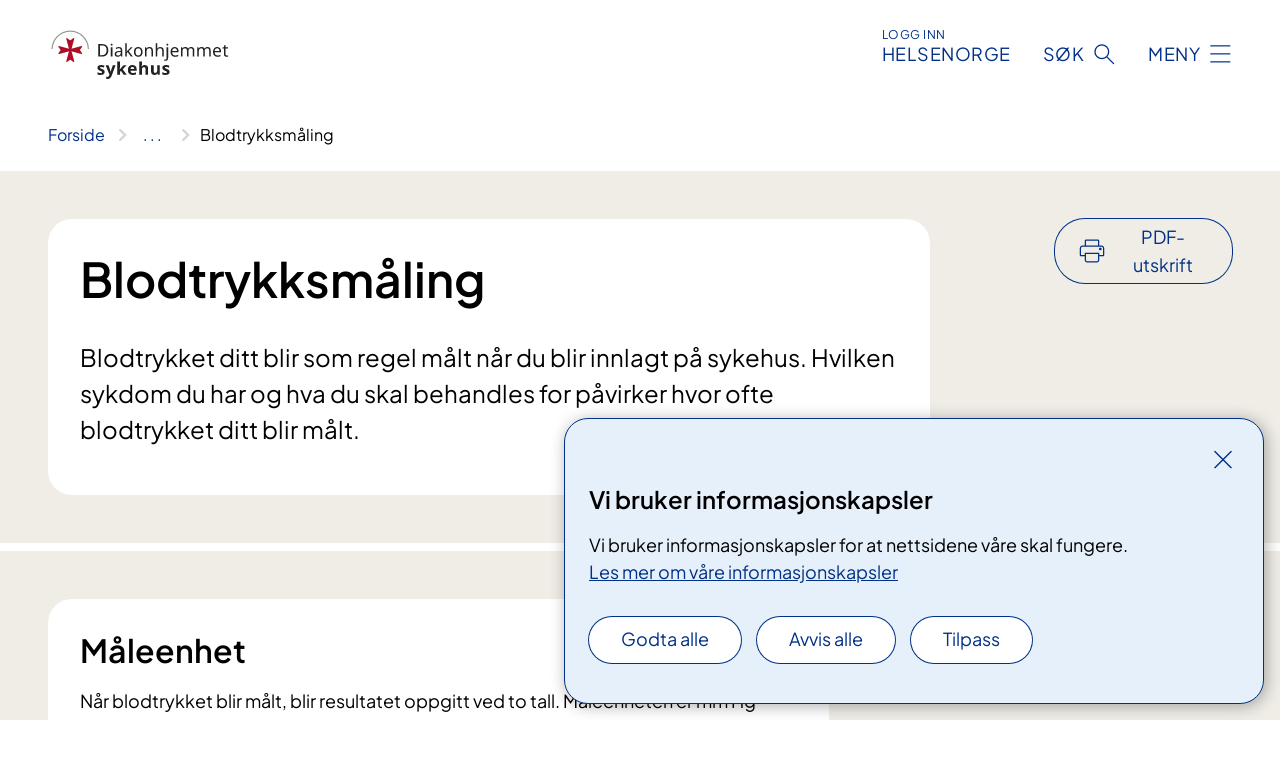

--- FILE ---
content_type: text/html; charset=utf-8
request_url: https://www.diakonhjemmetsykehus.no/behandlinger/blodtrykksmaling?language=1044
body_size: 12609
content:


<!DOCTYPE html>

<html lang="nb">

<head>
    <meta name="viewport" content="width=device-width, initial-scale=1" />
    <meta name="format-detection" content="telephone=no" />
    <link href="/static/css/mainstyles.D7Hp8eqn.css" rel="stylesheet"></link>
    <link href="/static/css/components.DD6By0E_.css" rel="stylesheet"></link>
    <link rel="stylesheet" href="/FNSP.styles.css?v=f81adc5c18d68f283c5b8f323da36fa19757957d31440b228f6c420bdaa7cc42" />


<title>Blodtrykksm&#xE5;ling - Diakonhjemmet sykehus</title>
  <meta name="description" content="Blodtrykket ditt blir som regel m&#xE5;lt n&#xE5;r du blir innlagt p&#xE5; sykehus.&#xA0;Hvilken sykdom du har og hva du skal behandles for p&#xE5;virker hvor ofte blodtrykket ditt blir m&#xE5;lt." />


    <meta property="og:title" content="Blodtrykksm&#xE5;ling" />
    <meta property="twitter:title" content="Blodtrykksm&#xE5;ling" />
  <meta property="og:description" content="Blodtrykket ditt blir som regel m&#xE5;lt n&#xE5;r du blir innlagt p&#xE5; sykehus.&#xA0;Hvilken sykdom du har og hva du skal behandles for p&#xE5;virker hvor ofte blodtrykket ditt blir m&#xE5;lt." />
  <meta property="twitter:description" content="Blodtrykket ditt blir som regel m&#xE5;lt n&#xE5;r du blir innlagt p&#xE5; sykehus.&#xA0;Hvilken sykdom du har og hva du skal behandles for p&#xE5;virker hvor ofte blodtrykket ditt blir m&#xE5;lt." />
  <meta name="twitter:card" content="summary_large_image" />
  <meta property="og:image" content="https://www.diakonhjemmetsykehus.no/4acad7/siteassets/bilder/nyheter/kjellh---hovedinngang.jpg?width=1200&height=628&quality=80" />
  <meta property="twitter:image" content="https://www.diakonhjemmetsykehus.no/4acad7/siteassets/bilder/nyheter/kjellh---hovedinngang.jpg?width=1200&height=628&quality=80" />
  <meta property="og:image:secure_url" content="https://www.diakonhjemmetsykehus.no/4acad7/siteassets/bilder/nyheter/kjellh---hovedinngang.jpg?width=1200&height=628&quality=80" />
  <meta property="og:image:alt" content="murbygning Kjell H&#xE5;kon K. Larsen" />
  <meta property="twitter:image:alt" content="murbygning Kjell H&#xE5;kon K. Larsen" />
                <link rel="icon" href="/4a5091/contentassets/c02566a2a60e4c74bb7a09014e46c21d/malteserfav.svg">


<div id="matomo-tracking-props" data-baseUrl="https://app-fnsp-matomo-analytics-prod.azurewebsites.net/" data-siteId="20"></div>
    <script>
        FNSP = {};
        FNSP.API = "https://www.diakonhjemmetsykehus.no";
        FNSP.IsPrint = false;
        FNSP.CurrentSite = {Name: "Diakonhjemmet sykehus", Id: "960f225e-c8c6-468c-844d-757e01ba637c", StartPage: "512001" }
        FNSP.SingleKey = "FOssxJD0F5jW1TW3VRuqxRkuLlAulQIpUCXRESLCOaCvrZEt";
        FNSP.FindEnabled = false;
        FNSP.StoredQuery = true;
    </script>
    <script>
!function(T,l,y){var S=T.location,k="script",D="instrumentationKey",C="ingestionendpoint",I="disableExceptionTracking",E="ai.device.",b="toLowerCase",w="crossOrigin",N="POST",e="appInsightsSDK",t=y.name||"appInsights";(y.name||T[e])&&(T[e]=t);var n=T[t]||function(d){var g=!1,f=!1,m={initialize:!0,queue:[],sv:"5",version:2,config:d};function v(e,t){var n={},a="Browser";return n[E+"id"]=a[b](),n[E+"type"]=a,n["ai.operation.name"]=S&&S.pathname||"_unknown_",n["ai.internal.sdkVersion"]="javascript:snippet_"+(m.sv||m.version),{time:function(){var e=new Date;function t(e){var t=""+e;return 1===t.length&&(t="0"+t),t}return e.getUTCFullYear()+"-"+t(1+e.getUTCMonth())+"-"+t(e.getUTCDate())+"T"+t(e.getUTCHours())+":"+t(e.getUTCMinutes())+":"+t(e.getUTCSeconds())+"."+((e.getUTCMilliseconds()/1e3).toFixed(3)+"").slice(2,5)+"Z"}(),iKey:e,name:"Microsoft.ApplicationInsights."+e.replace(/-/g,"")+"."+t,sampleRate:100,tags:n,data:{baseData:{ver:2}}}}var h=d.url||y.src;if(h){function a(e){var t,n,a,i,r,o,s,c,u,p,l;g=!0,m.queue=[],f||(f=!0,t=h,s=function(){var e={},t=d.connectionString;if(t)for(var n=t.split(";"),a=0;a<n.length;a++){var i=n[a].split("=");2===i.length&&(e[i[0][b]()]=i[1])}if(!e[C]){var r=e.endpointsuffix,o=r?e.location:null;e[C]="https://"+(o?o+".":"")+"dc."+(r||"services.visualstudio.com")}return e}(),c=s[D]||d[D]||"",u=s[C],p=u?u+"/v2/track":d.endpointUrl,(l=[]).push((n="SDK LOAD Failure: Failed to load Application Insights SDK script (See stack for details)",a=t,i=p,(o=(r=v(c,"Exception")).data).baseType="ExceptionData",o.baseData.exceptions=[{typeName:"SDKLoadFailed",message:n.replace(/\./g,"-"),hasFullStack:!1,stack:n+"\nSnippet failed to load ["+a+"] -- Telemetry is disabled\nHelp Link: https://go.microsoft.com/fwlink/?linkid=2128109\nHost: "+(S&&S.pathname||"_unknown_")+"\nEndpoint: "+i,parsedStack:[]}],r)),l.push(function(e,t,n,a){var i=v(c,"Message"),r=i.data;r.baseType="MessageData";var o=r.baseData;return o.message='AI (Internal): 99 message:"'+("SDK LOAD Failure: Failed to load Application Insights SDK script (See stack for details) ("+n+")").replace(/\"/g,"")+'"',o.properties={endpoint:a},i}(0,0,t,p)),function(e,t){if(JSON){var n=T.fetch;if(n&&!y.useXhr)n(t,{method:N,body:JSON.stringify(e),mode:"cors"});else if(XMLHttpRequest){var a=new XMLHttpRequest;a.open(N,t),a.setRequestHeader("Content-type","application/json"),a.send(JSON.stringify(e))}}}(l,p))}function i(e,t){f||setTimeout(function(){!t&&m.core||a()},500)}var e=function(){var n=l.createElement(k);n.src=h;var e=y[w];return!e&&""!==e||"undefined"==n[w]||(n[w]=e),n.onload=i,n.onerror=a,n.onreadystatechange=function(e,t){"loaded"!==n.readyState&&"complete"!==n.readyState||i(0,t)},n}();y.ld<0?l.getElementsByTagName("head")[0].appendChild(e):setTimeout(function(){l.getElementsByTagName(k)[0].parentNode.appendChild(e)},y.ld||0)}try{m.cookie=l.cookie}catch(p){}function t(e){for(;e.length;)!function(t){m[t]=function(){var e=arguments;g||m.queue.push(function(){m[t].apply(m,e)})}}(e.pop())}var n="track",r="TrackPage",o="TrackEvent";t([n+"Event",n+"PageView",n+"Exception",n+"Trace",n+"DependencyData",n+"Metric",n+"PageViewPerformance","start"+r,"stop"+r,"start"+o,"stop"+o,"addTelemetryInitializer","setAuthenticatedUserContext","clearAuthenticatedUserContext","flush"]),m.SeverityLevel={Verbose:0,Information:1,Warning:2,Error:3,Critical:4};var s=(d.extensionConfig||{}).ApplicationInsightsAnalytics||{};if(!0!==d[I]&&!0!==s[I]){var c="onerror";t(["_"+c]);var u=T[c];T[c]=function(e,t,n,a,i){var r=u&&u(e,t,n,a,i);return!0!==r&&m["_"+c]({message:e,url:t,lineNumber:n,columnNumber:a,error:i}),r},d.autoExceptionInstrumented=!0}return m}(y.cfg);function a(){y.onInit&&y.onInit(n)}(T[t]=n).queue&&0===n.queue.length?(n.queue.push(a),n.trackPageView({})):a()}(window,document,{src: "https://js.monitor.azure.com/scripts/b/ai.2.gbl.min.js", crossOrigin: "anonymous", cfg: {instrumentationKey: 'fe8cae6d-aa1c-4609-89b8-088240892f8a', disableCookiesUsage: true }});
</script>

    <script src="/fnspLocalization/deep-merge.js"></script><script src="/fnspLocalization/SharedResources?lang=nb"></script>
    <script src="/fnspLocalization/DocumentListResources?lang=nb"></script>
    <script src="/fnspLocalization/EventResources?lang=nb"></script>
    <script src="/fnspLocalization/DateResources?lang=nb"></script>
    <script src="/fnspLocalization/ClinicalTrialResources?lang=nb"></script>
</head>

<body class="ui-public">
    
    
<div reactComponentId='CookieConsentComponent-8cfef141-a56d-44e7-94fc-3b7465e81a32' data-json='{"model":{"title":"Vi bruker informasjonskapsler","description":"Vi bruker informasjonskapsler for at nettsidene v\u00E5re skal fungere.","analyticsTitle":"Trafikkanalyse og statistikk","analyticsDescription":"Ved \u00E5 godta disse informasjonskapslene, samtykker du til anonym registrering av statistikk som brukes til \u00E5 forbedre nettstedets innhold og brukeropplevelse.","thirdPartyTitle":"Informasjons\u0026shy;kapsler fra tredjeparter","thirdPartyDescription":"Noen av nettsidene v\u00E5re kan vise innebygget innhold fra andre nettsteder, som for eksempel videoer. Disse eksterne innholdsleverand\u00F8rene bruker egne informasjonskapsler for \u00E5 kunne vise innholdet.","thirdPartyCookieNotAvailable":null,"requiredTitle":"N\u00F8dvendige informasjons\u0026shy;kapsler","requiredDescription":"Disse informasjonskapslene h\u00E5ndterer rent tekniske funksjoner p\u00E5 nettstedet og er n\u00F8dvendige for at nettsidene v\u00E5re skal fungere.","surveyTitle":"Sp\u00F8rre\u0026shy;unders\u00F8kelser","surveyDescription":"Ved \u00E5 godta disse informasjonskapslene, samtykker du til anonym lagring av hva du svarer p\u00E5 sp\u00F8rsm\u00E5let om deltakelse.","acceptAllText":"Godta alle","acceptSelectedText":"Godta valgte","acceptNecessaryText":"Godta kun n\u00F8dvendige","rejectAllText":"Avvis alle","readMoreAbout":"Les mer om","manageCookiesText":"Administrere informasjonskapsler","withdrawCookiesDescription":"Du kan endre samtykket n\u00E5r som helst ved \u00E5 velge \u0022Administrere informasjonskapsler\u0022 nederst p\u00E5 siden. ","customizeText":"Tilpass","saveText":"Lagre","closeText":"Lukk","cancelText":"Avbryt","cookiePageLink":{"href":"/om-nettstedet/informasjonskapsler2/","text":"Les mer om v\u00E5re informasjonskapsler","target":"_blank","isExternal":false,"sameSite":true},"consentDisabled":false,"activeButDisabled":false,"initialPopupDisabled":false,"cookieConsentVariables":{"consent_enabled":true,"consent_active_but_disabled":false,"popup_disabled":false,"force_map_manage_cookies_button":true,"refresh_with_querystring":false,"use_local_cookie_if_not_equal":false}}}'></div>
<script type="module" src="/static/js/CookieConsentComponent.D31auazJ.js"></script>
    
    <a href="#main" class="skiplink">
        Hopp til innhold
    </a>
    



<header>
    <div reactComponentId='HeaderComponent-5a6aba07-4dce-4d9a-8636-f0bc251a1290' data-json='{"headerDTO":{"menu":{"menuButtonText":"Meny","menuItems":[{"title":"For pasienter og p\u00E5r\u00F8rende","links":[{"href":"/behandlinger/","text":"Diagnoser, behandlinger og unders\u00F8kelser fra A til \u00C5","target":null,"isExternal":false,"sameSite":true},{"href":"/kurs-og-opplering-for-pasienter-og-parorende/","text":"Kurs og oppl\u00E6ring for pasienter og p\u00E5r\u00F8rende","target":null,"isExternal":false,"sameSite":true},{"href":"/dine-rettigheter/","text":"Dine rettigheter","target":null,"isExternal":false,"sameSite":true},{"href":"/om-diakonhjemmet-sykehus/praktisk-informasjon/","text":"Praktisk informasjon","target":null,"isExternal":false,"sameSite":true},{"href":"/rehabilitering/","text":"Rehabilitering","target":null,"isExternal":false,"sameSite":true},{"href":"/dine-rettigheter/kvalitet-og-pasientsikkerhet/","text":"Kvalitet og pasientsikkerhet","target":null,"isExternal":false,"sameSite":true}],"showCookieButtonAt":-1},{"title":"Klinikker, avdelinger og enheter","links":[{"href":"/avdelinger/","text":"Avdelinger fra A til \u00C5","target":null,"isExternal":false,"sameSite":true},{"href":"/avdelinger/klinikk-for-anestesi-og-kirurgi/","text":"Klinikk for anestesi og kirurgi","target":null,"isExternal":false,"sameSite":true},{"href":"/avdelinger/klinikk-for-medisin/","text":"Klinikk for medisin","target":null,"isExternal":false,"sameSite":true},{"href":"/avdelinger/klinikk-for-psykisk-helse-og-rus/","text":"Klinikk for psykisk helse og rus","target":null,"isExternal":false,"sameSite":true},{"href":"/avdelinger/klinikk-for-medisinsk-service/","text":"Klinikk for medisinsk service","target":null,"isExternal":false,"sameSite":true},{"href":"/avdelinger/klinikk-for-revmatologi-poliklinikk-og-forskning/","text":"Klinikk for revmatologi, poliklinikk og forskning","target":null,"isExternal":false,"sameSite":true}],"showCookieButtonAt":-1},{"title":"Fag, forskning og innovasjon","links":[{"href":"/fag-forskning-og-innovasjon/forskning/","text":"Forskning","target":null,"isExternal":false,"sameSite":true},{"href":"https://www.remedy-senter.no/","text":"REMEDY forskningssenter (remedy-senter.no)","target":null,"isExternal":true,"sameSite":true},{"href":"/fag-forskning-og-innovasjon/samhandling/for-fastleger-og-andre-henvisere/","text":"For fastleger og andre henvisere","target":null,"isExternal":false,"sameSite":true},{"href":"/kliniske-studier/","text":"Kliniske studier","target":null,"isExternal":false,"sameSite":true},{"href":"/fag-forskning-og-innovasjon/leger-i-spesialisering-lis/","text":"Leger i spesialisering (LIS)","target":null,"isExternal":false,"sameSite":true},{"href":"/fag-forskning-og-innovasjon/samhandling/","text":"Samhandling","target":null,"isExternal":false,"sameSite":true},{"href":"/fag-forskning-og-innovasjon/kurs-for-helsepersonell/","text":"Kurs for helsepersonell","target":null,"isExternal":false,"sameSite":true},{"href":"/fag-forskning-og-innovasjon/nasjonale-og-regionale-tjenester/","text":"Nasjonale og regionale tjenester","target":null,"isExternal":false,"sameSite":true},{"href":"/fag-forskning-og-innovasjon/innovasjon/","text":"Innovasjon","target":null,"isExternal":false,"sameSite":true},{"href":"/fag-forskning-og-innovasjon/laboratorietjenester/","text":"Laboratorietjenester","target":null,"isExternal":false,"sameSite":true}],"showCookieButtonAt":-1},{"title":"Om oss","links":[{"href":"/om-diakonhjemmet-sykehus/jobb-hos-oss/","text":"Jobb hos oss","target":null,"isExternal":false,"sameSite":true},{"href":"/om-diakonhjemmet-sykehus/frivilligheten/","text":"Bli frivillig","target":null,"isExternal":false,"sameSite":true},{"href":"/om-diakonhjemmet-sykehus/for-media/","text":"For media","target":null,"isExternal":false,"sameSite":true},{"href":"/om-diakonhjemmet-sykehus/brukermedvirkning/","text":"Brukermedvirkning","target":null,"isExternal":false,"sameSite":true},{"href":"/en/om-diakonhjemmet-sykehus/information-in-english/","text":"In English","target":null,"isExternal":false,"sameSite":true},{"href":"/om-diakonhjemmet-sykehus/","text":"Om Diakonhjemmet sykehus","target":null,"isExternal":false,"sameSite":true},{"href":"/om-diakonhjemmet-sykehus/kontakt-oss/","text":"Kontakt oss","target":null,"isExternal":false,"sameSite":true}],"showCookieButtonAt":-1}],"headerItemsBottom":[{"href":"/en/om-diakonhjemmet-sykehus/information-in-english/","text":"English","target":null,"isExternal":false,"sameSite":true},{"href":"/om-diakonhjemmet-sykehus/jobb-hos-oss/for-ansatte/","text":"For ansatte","target":null,"isExternal":false,"sameSite":true}],"mainMenuAria":"Hovedmeny"},"search":{"searchButtonText":"S\u00F8k","searchHeadingText":"S\u00F8k","searchPlaceholderText":"S\u00F8k i alt innhold","searchPage":"/sok/","useAutocomplete":false,"autocompleteLanguage":"nb","subSiteStartpageGuid":null},"showHeaderSearch":true,"logo":{"startPageUrl":"/","logoUrl":"/4a4ca1/contentassets/c02566a2a60e4c74bb7a09014e46c21d/alminnelig-logo-rgb-storre.svg","alternativeText":"Alminnelig logo RGB 2"},"logoNegative":{"startPageUrl":"/","logoUrl":"/4a496a/contentassets/c02566a2a60e4c74bb7a09014e46c21d/alminnelig-logo-negativ.svg","alternativeText":"Alminnelig logo negativ"},"login":{"title":"HELSENORGE","stikkTittel":"Logg inn","link":{"href":"https://tjenester.helsenorge.no/auth/signin","text":"Logg inn Helsenorge","target":null}},"skipLinkText":"Hopp til innhold","menuModalTitle":"Hovedmeny","searchModalTitle":"Hoveds\u00F8k","openMenuText":"\u00C5pne meny","closeMenuText":"Lukk","openSearchText":"\u00C5pne s\u00F8k","closeSearchText":"Lukk s\u00F8k","standardColumns":" col-12 col-md-10 col-lg-8 col-xl-7 offset-md-1 offset-lg-2","headerMenuAria":"Toppmeny","disableDefaultHeader":false}}'></div>
<script type="module" src="/static/js/HeaderComponent.GYjjgvWK.js"></script>

</header>    
    <main class="main" id="main">
        <div class="medical-page medical-page--condition">
            <div class="">
                <div class="container nav-container">
                        <div class="breadcrumbs-language-nav has-breadcrumb">


<div reactComponentId='BreadcrumbComponent-50b8f43e-f957-44c9-abae-4ac03f51e17c' data-json='{"model":[{"text":"Forside","href":"/","showLink":true},{"text":"Diagnoser, behandlinger og unders\u00F8kelser","href":"/behandlinger/","showLink":true},{"text":"Blodtrykksm\u00E5ling","href":"/behandlinger/blodtrykksmaling/","showLink":false}]}'></div>
<script type="module" src="/static/js/BreadcrumbComponent.D-xh09s5.js"></script>
                        </div>
                    
                </div>
            </div>
            
            

<div aria-labelledby="sidetittel">
        <div class="medical-page__content-container bg-beige">
            <div class="container">
                <div class="row">
                    <div class="col-12 col-lg-9">
                        <div class="medical-page__content">
                            
<h1 id="sidetittel">Blodtrykksm&#xE5;ling</h1>
                            <p class="ingress">Blodtrykket ditt blir som regel m&#xE5;lt n&#xE5;r du blir innlagt p&#xE5; sykehus.&#xA0;Hvilken sykdom du har og hva du skal behandles for p&#xE5;virker hvor ofte blodtrykket ditt blir m&#xE5;lt.</p>

                        </div>
                    </div>
                        <div class="d-none d-lg-block col-lg-2 offset-lg-1">
                            
<div reactComponentId='PrintComponent-15970439-dc45-48da-b9ba-2bc443fe346c' data-json='{"filename":"blodtrykksmaling","contentId":515756,"language":"nb","buttonAtTop":true,"showPropertiesSelection":false,"properties":[{"name":"CustomFrontpage","label":"Eget forsideark med tittel og ingress","show":true},{"name":"PreparationMedicalPage","label":"F\u00F8r / utredning","show":true},{"name":"HowPerformedMedicalPages-under","label":"Under / behandling","show":true},{"name":"FollowUpMedicalPage","label":"Etter / oppf\u00F8lging","show":true},{"name":"TreatmentLocation-klinikk-for-medisin","label":"Klinikk for medisin","show":true}]}'></div>
<script type="module" src="/static/js/PrintComponent.kEgYpnwc.js"></script>

                        </div>
                </div>
            </div>
        </div>
    <div class="medical-page__content-container bg-beige">
        <div class="container">
                <div class="row medical-content-row">
                    <div class="col-12 col-lg-7 col-xl-8">
                        <div class="medical-page__content medical-page__content--noborders">



<h2>Måleenhet</h2>
<p>Når blodtrykket blir målt, blir resultatet oppgitt ved to tall. Måleenheten er mm Hg (millimeter kvikksølv). For eksempel kan blodtrykket ditt være 120/80 (120 over 80 mm Hg). </p>
<p>Det første og høyeste tallet (systoliske blodtrykk/«overtrykket») er er trykket i blodårene (arteriene) når hjertet pumper ut blod. Det andre og lavere tallet (diastolisk blodtrykk/«undertrykket») er trykket når hjertet slapper av og blir fylt opp med blod før neste slag. </p>                            


                        </div>
                    </div>
                    <div class="col-12 col-lg-5 col-xl-4 right-align-content-lg">
                    </div>
                 </div>
            <div class="row medical-content-row">
                <div class="col-12 col-lg-7 col-xl-8">
                        <div class="medical-page__content medical-page__content--step">
                            
<section class="medical-content moveable">
    <div class="d-print-flex d-none d-md-flex flex-column">
        <div class="medical-content__header">
            <div class="medical-content__icon info" aria-hidden="true">
                <div class="material-icon material-icon--large info bg-purple"></div>
            </div>
            <h2 class="medical-content__title">F&#xF8;r</h2>
        </div>
        <div class="medical-content__text" data-content="desktop"></div>
    </div>
    <div class="d-print-none d-flex d-md-none">
        <div class="expandable medical-content__expandable" data-id="for" data-location-hash="true">
            <h2 class="medical-content__expander-heading">
                <button aria-expanded="false"
                        type="button"
                        class="medical-content__expander-button expandable__button btn-showmore btn-showmore--noarrow"
                        data-close="Lukk"
                        data-show="Vis mer"
                        data-bs-toggle="collapse">
            <div class="medical-content__icon info" aria-hidden="true">
                <div class="material-icon material-icon--large info bg-purple"></div>
            </div>
                        <div class="medical-content__expander-text">
                            <div class="medical-content__expander-title">
                                F&#xF8;r
                            </div>
                            <div class="inner-text">
                                Vis mer
                            </div>
                        </div>
                </button>
            </h2>
            <div class="expandable__content collapse" data-content="mobile">
        <div class="content">
                <div class="medical-content__description">


<p>Vi vil måle blodtrykket ditt når du er avslappet.&#160;Derfor bør du helst&#160;ikke være i fysisk aktivitet,&#160;spise, drikke, røyke&#160;eller&#160;innta&#160;koffein de siste 15&#160;minuttene&#160;før blodtrykket skal måles.&#160;<br /><br /></p></div>
        </div>
            </div>
        </div>
    </div>
</section>


                        </div>
                                <div class="medical-page__content medical-page__content--step">
                                    
<section class="medical-content moveable">
    <div class="d-print-flex d-none d-md-flex flex-column">
        <div class="medical-content__header">
            <div class="medical-content__icon handshake" aria-hidden="true">
                <div class="material-icon material-icon--large handshake bg-forest"></div>
            </div>
            <h2 class="medical-content__title">Under</h2>
        </div>
        <div class="medical-content__text" data-content="desktop"></div>
    </div>
    <div class="d-print-none d-flex d-md-none">
        <div class="expandable medical-content__expandable" data-id="under" data-location-hash="true">
            <h2 class="medical-content__expander-heading">
                <button aria-expanded="false"
                        type="button"
                        class="medical-content__expander-button expandable__button btn-showmore btn-showmore--noarrow"
                        data-close="Lukk"
                        data-show="Vis mer"
                        data-bs-toggle="collapse">
            <div class="medical-content__icon handshake" aria-hidden="true">
                <div class="material-icon material-icon--large handshake bg-forest"></div>
            </div>
                        <div class="medical-content__expander-text">
                            <div class="medical-content__expander-title">
                                Under
                            </div>
                            <div class="inner-text">
                                Vis mer
                            </div>
                        </div>
                </button>
            </h2>
            <div class="expandable__content collapse" data-content="mobile">
        <div class="content">
                <div class="medical-content__description">


<p>Riktig måleteknikk er avgjørende for at det målte blodtrykket skal bli mest mulig korrekt. </p><p>Du skal sitte eller ligge stille&#160;uten å ha beina i&#160;kors. Hvil armen din på et bord eller annen støtte, slik at midten av overarmen er i hjertehøyde, samtidig som armen hviler inntil kroppen. </p><p>Hverken du eller den som måler blodtrykket skal snakke under blodtrykksmålingen.</p><p>En blodtrykksmansjett blir plassert midt på overarmen.&#160;Mansjetten blåses opp slik at den strammer rundt overarmen før luften gradvis blir sluppet ut.&#160;</p><p>Blodtrykksmansjetten er koblet til et blodtrykksapparat som leser av blodtrykket. Ofte må vi&#160;gjenta&#160;målingen flere ganger for å få et riktig resultat.<br /></p></div>
        </div>
            </div>
        </div>
    </div>
</section>


                                </div>

                            <div class="medical-page__content medical-page__content--step">
                                
<section class="medical-content moveable">
    <div class="d-print-flex d-none d-md-flex flex-column">
        <div class="medical-content__header">
            <div class="medical-content__icon checklist" aria-hidden="true">
                <div class="material-icon material-icon--large checklist bg-terracotta"></div>
            </div>
            <h2 class="medical-content__title">Etter</h2>
        </div>
        <div class="medical-content__text" data-content="desktop"></div>
    </div>
    <div class="d-print-none d-flex d-md-none">
        <div class="expandable medical-content__expandable" data-id="etter" data-location-hash="true">
            <h2 class="medical-content__expander-heading">
                <button aria-expanded="false"
                        type="button"
                        class="medical-content__expander-button expandable__button btn-showmore btn-showmore--noarrow"
                        data-close="Lukk"
                        data-show="Vis mer"
                        data-bs-toggle="collapse">
            <div class="medical-content__icon checklist" aria-hidden="true">
                <div class="material-icon material-icon--large checklist bg-terracotta"></div>
            </div>
                        <div class="medical-content__expander-text">
                            <div class="medical-content__expander-title">
                                Etter
                            </div>
                            <div class="inner-text">
                                Vis mer
                            </div>
                        </div>
                </button>
            </h2>
            <div class="expandable__content collapse" data-content="mobile">
        <div class="content">
                <div class="medical-content__description">


<p>Resultatet av blodtrykksmålingen får du med en gang.&#160;Resultatet kan ha betydning for videre undersøkelser og behandling.<br /></p></div>
        </div>
            </div>
        </div>
    </div>
</section>


                            </div>
                </div>

            </div>
        </div>
    </div>
                <div class="medical-page__content-container bg-cloud">
                    <div class="container">
                        <h2 class="medical-page__contact-title">Kontakt</h2>
                        


<div class="treatmentlocation treatmentlocation--single" data-id="klinikk-for-medisin">
        <h2 class="treatmentlocation__title">
        <div class="treatmentlocation__title-container">
            <div class="treatmentlocation__title-wrapper">
                    <span class="treatmentlocation__subtitle">Diakonveien 12 og Reidar Kobros vei 5 &#x2013; somatikk, alderspsykiatri og administrasjon</span>
                <span class="treatmentlocation__title-main">Klinikk for medisin</span>
            </div>

        </div>
        </h2>
    
        <div class="treatmentlocation__content">
                <a class="treatmentlocation__departmentlink anchorlink" href="/avdelinger/klinikk-for-medisin/">Kontakt Klinikk for medisin</a>
            <div class="treatmentlocation__contact">
            </div>

            <div class="treatmentlocation__find-it department-page__find-it-info--card-container">
                        <div class="department-page__find-it-info--card treatmentlocation__contact-card col-12 col-lg-6 col-xl-4">
                            



<div class="location-page-partial">
    


<picture><source srcset="/4aa89e/contentassets/1db9e4c08366472ea831b4f6a3470271/hovedinngang-med-sykepleiere-2018-fotograf-nicolas-tourrenc-nic_0448.jpg?format=webp&width=512&height=293&quality=80 512w" sizes="512px" type="image/webp"/><source srcset="/4aa89e/contentassets/1db9e4c08366472ea831b4f6a3470271/hovedinngang-med-sykepleiere-2018-fotograf-nicolas-tourrenc-nic_0448.jpg?width=512&height=293&quality=80 512w" sizes="512px" /><img alt="Et par personer som g&#229;r utenfor en bygning" src="/4aa89e/contentassets/1db9e4c08366472ea831b4f6a3470271/hovedinngang-med-sykepleiere-2018-fotograf-nicolas-tourrenc-nic_0448.jpg?format=webp&width=512&height=293&quality=80" loading="lazy" decoding="async" /></picture>
    <div class="location-page-partial__info">
        <div class="location-page-partial__content">
            <h3 class="location-page-partial__title">Diakonveien 12 og Reidar Kobros vei 5 &#x2013; somatikk, alderspsykiatri og administrasjon</h3>
                <p>Diakonveien 12</p>
                <p>0370 Oslo</p>
        </div>
            <div class="location-page-partial__link-wrapper">
                <a class="location-page-partial__link" href="/steder/fysisk-helse-steinerud/">Finn frem</a>
            </div>
    </div>
</div>
                        </div>
            </div>
                <div class="treatmentlocation__transport" data-id-prefix="klinikk-for-medisin-">
                    <h3>Transport</h3>

<div class="expander" data-id="slik-kommer-du-til-steinerud-diakonveien-12-og-reidar-kobros-vei-5">
        <h4 class="expander__title">
        <button aria-expanded="false"
                data-bs-toggle="collapse"
                class="expander__button">
            Slik kommer du til Steinerud (Diakonveien 12 og Reidar Kobros vei 5)
        </button>
        </h4>
    <div class="expander__content-wrapper collapse">
        <div class="expander__content">
            


<p>​På Steinerud finner du somatiske avdelinger (fysisk helse), alderspsykiatrisk avdeling, poliklinikker, akuttmottak, medisinske serviceavdelinger, apotek og administrasjon.</p>
<p><a href="/4922e2/siteassets/bilder/kart/p-kart-21.12.23-steinerud.pdf">Oversiktskart over parkering på Steinerud</a></p>
<h4 class="section">​T-bane</h4>
<ul>
<li>Linje 1 til Frøen eller Steinerud stasjon</li>
<li>Linje 2 eller 3 til Borgen stasjon</li>
</ul>
<h4>Buss</h4>
<ul>
<li>Linje 46 til Frøensalleen</li>
<li>Linjene 28 eller 45 til Volvat</li>
</ul>
<h4>Bil</h4>
<p>Ta av fra Sørkedalsveien i rundkjøringen ved Volvat Medisinske Senter og Skeidar, og kjør inn Diakonveien. </p>
<ul>
<li>Hovedinngangen, Diakonveien 12: det er parkeringsplasser etter 500 meter rett frem.</li>
<li>Inngang Reidar Kobros vei (poliklinikker, blodprøvetaking og apotek): kjør til venstre i Borgenveien rett etter Volvat Medisinske Senter. Deretter kjører du stikkveien til høyre for å komme inn på gjesteparkeringsplassen nedenfor inngangen til poliklinikkene (ny innkjørsel til parkeringsplassen fra 26.09.22)</li>
</ul>
<p>Du kan slippe av og plukke opp passasjerer rett vest for sykehusets hovedinngang og ved poliklinikkinngangen. I begge tilfeller kjører du inn Reidar Kobros vei.</p>
<h4>Parkering sykkel</h4>
<p>Det er i overkant av 300 sykkelparkeringsplasser på ​Steinerud.</p>
<h4>Parkering bil​</h4>
<h5>Parkering ute (P1 og P5)</h5>
<p>Mandag-lørdag kl. 9-15: kr. 50,- per time<br />Søndag + røde dager: gratis parkering<br />Julaften, påskeaften og nyttårsaften kl. 9-15: kr. 50,- per time</p>
<h5>Parkering inne (parkeringshuset P4)</h5>
<p>Hele døgnet, alle dager: kr 40,- per time, maks 200,- per døgn.</p>
<h4>HC-parkering</h4>
<p>Besøkende med gyldig parkeringskort for forflytningshemmede kan parkere gratis på oppmerkede HC-plasser i Diakonveien og Reidar Kobros vei.</p>
<p>Dersom man benytter Easypark påløper det servicetillegg.</p>
<h4>Fakturering</h4>
<p>Besøkende som fakturerer for sine tjenester til Diakonhjemmet, må parkere på avgiftsparkeringen og eventuelt ta parkeringsavgiften med på fakturaen.​​ </p>
<p>Det er billettløs parkering på gjesteparkeringsplassene på Steinerud. Bilens kjennemerke registreres når du kjører inn i parkeringsanlegget. Parkeringstiden starter automatisk.​​</p>
<p><br />Før du forlater parkeringsanlegget har du følgende betalingsalternativer:</p>
<ol>
<li>Ved avreise: Benytt betalingsautomat ved parkering</li>
<li>Easypark appen med automatisk trekk på kortet</li>
<li>Via parcnordic.no innen 72 timer</li>
<li>Faktura i posten for parkert tid. Administrasjonsgebyr påløper</li>
</ol>
<p><a href="https://www.parknordic.no/kontrollsanksjon">Eventuell klage på kontrollavgift​ sendes til Park Nordic</a></p>
            
        </div>
    </div>
</div>

                </div>
        </div>
</div>

                    </div>
                </div>

            <div class="medical-page__content-container medical-page__content-container--page-list">
                <div reactComponentId='BaseRelevantMedicalPageComponent-89cb1030-2849-48a5-8ffa-3a7b8981b1be' data-json='{"model":{"siteId":"960f225e-c8c6-468c-844d-757e01ba637c","locales":null,"searchRoots":[{"relevanceLevel":0,"searchRoots":["960f225e-c8c6-468c-844d-757e01ba637c"]},{"relevanceLevel":1,"searchRoots":["1696df90-42e6-4c94-b9f9-d2da21ab42cd","58a9d67a-d10f-4a40-8017-f0ba6af16299","5c5ddbf7-8e98-4e14-9b24-035cdc0b9d11","57b2c4f1-acbc-4b84-8c21-a9d5d37c9728","ce09d7e6-659b-4c7d-88af-6d5b7ff91f52","c6bffaec-1b6a-4848-9be9-46058f1c7841","748d4315-8380-4fd2-a3af-47d072bcb166","a82a0dbe-d33d-471f-b472-541bafb10e0b","1fecf9ab-59c2-4987-8bf1-8ddf449cc2bd","b213aa12-e1cf-4c22-a00f-f3c5efe4dd2a","ba8c582a-902b-497a-a27c-47ca220ccad1","ef35ca84-58d8-4661-86fc-40626de007e3","fa38fdf9-6f50-4f0a-99ee-a20bd6fd2fba","4996f7d2-20ad-4ab9-aafa-48baca8fdb45","53f94164-6821-4fdd-a2d1-e5578c050654","960f225e-c8c6-468c-844d-757e01ba637c","647d3e14-fc57-4f88-9b89-f23ea8a374ed","e055be55-cbad-4d97-9c08-208780585679"]},{"relevanceLevel":2,"searchRoots":["42f2c329-f8cb-49e2-8838-a7c35ddd95cf","48e1c80a-865a-4f57-90e3-8d9ac72dc4ef","9da3c1e9-b9a3-4bee-a91c-1f9a9518a88e","b660402f-f638-49a5-a7ea-bf5d8b7aa2af","5d95b69c-dc92-4141-b768-17ab2c369b8b","21238673-5aca-4a93-9993-dd4045115fd6","abfab90a-cfbb-4854-b1a1-aeaaf1462ca1","aa47d614-585c-47bc-a356-444a59ad9617","c0286bc0-9e82-41ce-b1c5-7dbcf7b37fe9","3bdae674-37a6-4968-a986-4041826fda48","81a26e71-23ce-4fa6-a38a-97e683d8a125","013f5854-4907-4326-9bd2-f273afe6c725","213c6214-202b-4aac-b766-e117a37c91fb","1696df90-42e6-4c94-b9f9-d2da21ab42cd","58a9d67a-d10f-4a40-8017-f0ba6af16299","4acdba00-b67b-461a-b8ee-5fe821531ea4","fe478606-2c88-4cb8-b222-bad799af73d0","f93e01ea-8c16-483d-a1ac-a09d5c0256c6","5c5ddbf7-8e98-4e14-9b24-035cdc0b9d11","6366e095-382e-45b3-a678-aeee4c8c8f3c","2861ed0a-0224-4d6c-a72c-804d7b5126be","c9b2b248-79f8-4262-a09d-6332f89b3a06","824204c2-1ede-4e8e-8110-a829e0299352","7b937d28-b72f-42e0-9503-49b9d7852b55","4201619a-6a0f-4248-885a-d3df9005c75d","51ae4977-bafc-43dd-a892-54c2cbe94882","57b2c4f1-acbc-4b84-8c21-a9d5d37c9728","f797ff3e-a103-4b47-bcc0-0beb24d706b9","ea73c5a3-166c-4c0d-8b25-3f2f8fcf19f3","28fd0663-3b70-4912-9667-26ee5583cff7","17c2d010-2492-4551-b131-71e193803c6e","ce09d7e6-659b-4c7d-88af-6d5b7ff91f52","e3ad39ca-2609-4ec3-8245-9180c7302d22","c6bffaec-1b6a-4848-9be9-46058f1c7841","748d4315-8380-4fd2-a3af-47d072bcb166","a82a0dbe-d33d-471f-b472-541bafb10e0b","1fecf9ab-59c2-4987-8bf1-8ddf449cc2bd","b213aa12-e1cf-4c22-a00f-f3c5efe4dd2a","45d45d4d-bcfb-4795-8722-a4f45f8519f8","ba8c582a-902b-497a-a27c-47ca220ccad1","b6f035c6-2335-4615-9ca6-bc65fd1e9aeb","3e95a196-a8ce-4e66-b9f0-64be29391a81","ef35ca84-58d8-4661-86fc-40626de007e3","fa38fdf9-6f50-4f0a-99ee-a20bd6fd2fba","4996f7d2-20ad-4ab9-aafa-48baca8fdb45","53f94164-6821-4fdd-a2d1-e5578c050654","a703411b-2d8e-407d-9d67-de8ef962253c","34ec85d3-2905-4d77-8a78-ce61b89fd2b5","960f225e-c8c6-468c-844d-757e01ba637c","e314f053-2c22-4192-baa8-e48e676bddf9","eae6735c-7cb2-4e01-a13e-d504d72daade","a625673e-80f3-4e9e-b3e8-f2d463b75fc0","f5610832-f733-4879-95d7-2dc68bc67bcf","647d3e14-fc57-4f88-9b89-f23ea8a374ed","1e928150-7ddd-4517-ae48-b7226c94fe14","e055be55-cbad-4d97-9c08-208780585679","e57f0b19-c636-4e9e-88a0-6f1d2e089673","2a655b8d-7f92-4471-8aac-c22ef0e17ad3","cf26f9ad-9da2-4d08-b23b-3f1d8d71a2d6","f326ec04-c59e-4c4c-985d-a9312353a39f","5d4a71c2-e474-424c-a48e-d0139b1a9904","3b93de2c-62fd-4c08-a3ca-cf79587ceadc","8188cff8-d0ea-40a4-8e0f-a5899f69dfe5","7be63cd4-2164-4ad9-b59f-c78cbe1d4dde","74edb829-13e6-4117-b413-5cc25e94e946","cbe5885f-31bf-45fe-bb1d-1e720f263d31","6ed48089-a3ab-43fd-a387-cc7be71cf96d","d54fad89-a1dd-4e5b-8e40-7c7baa6c5470","50a56bea-aec7-47fe-abed-5328f36fe845"]}],"relevanceLevel":2,"medicalCategories":[158908],"contentTypeName":"NewsPage","language":"nb","basePageListViewModel":{"title":"Nyheter","linkItems":null,"viewType":0,"sortOrder":0,"showImages":true,"expanderText":"Vis flere","closeText":"Vis f\u00E6rre","canceledText":null,"fullText":null,"seeMoreLink":null,"bid":0,"dataId":null,"hasEventPages":false,"rootPages":null,"allowedTypes":null,"includePages":null,"excludePages":null,"languages":["nb"],"categoryIds":null,"onlyShowIncludedPages":false,"currentSiteId":null,"largeLinks":false,"isRssBlock":false,"isLinkListBLock":false},"baseEventListGraphViewModel":null}}'></div>
<script type="module" src="/static/js/BaseRelevantMedicalPageComponent.C0wMHuND.js"></script>

            </div>
            <div class="medical-page__content-container medical-page__content-container--page-list">
                <div reactComponentId='BaseRelevantMedicalPageComponent-401becdf-2815-485f-8026-92679afd703f' data-json='{"model":{"siteId":"960f225e-c8c6-468c-844d-757e01ba637c","locales":["no","nb","nn"],"searchRoots":[{"relevanceLevel":0,"searchRoots":["960f225e-c8c6-468c-844d-757e01ba637c"]},{"relevanceLevel":1,"searchRoots":["1696df90-42e6-4c94-b9f9-d2da21ab42cd","58a9d67a-d10f-4a40-8017-f0ba6af16299","5c5ddbf7-8e98-4e14-9b24-035cdc0b9d11","57b2c4f1-acbc-4b84-8c21-a9d5d37c9728","ce09d7e6-659b-4c7d-88af-6d5b7ff91f52","c6bffaec-1b6a-4848-9be9-46058f1c7841","748d4315-8380-4fd2-a3af-47d072bcb166","a82a0dbe-d33d-471f-b472-541bafb10e0b","1fecf9ab-59c2-4987-8bf1-8ddf449cc2bd","b213aa12-e1cf-4c22-a00f-f3c5efe4dd2a","ba8c582a-902b-497a-a27c-47ca220ccad1","ef35ca84-58d8-4661-86fc-40626de007e3","fa38fdf9-6f50-4f0a-99ee-a20bd6fd2fba","4996f7d2-20ad-4ab9-aafa-48baca8fdb45","53f94164-6821-4fdd-a2d1-e5578c050654","960f225e-c8c6-468c-844d-757e01ba637c","647d3e14-fc57-4f88-9b89-f23ea8a374ed","e055be55-cbad-4d97-9c08-208780585679"]},{"relevanceLevel":2,"searchRoots":["42f2c329-f8cb-49e2-8838-a7c35ddd95cf","48e1c80a-865a-4f57-90e3-8d9ac72dc4ef","9da3c1e9-b9a3-4bee-a91c-1f9a9518a88e","b660402f-f638-49a5-a7ea-bf5d8b7aa2af","5d95b69c-dc92-4141-b768-17ab2c369b8b","21238673-5aca-4a93-9993-dd4045115fd6","abfab90a-cfbb-4854-b1a1-aeaaf1462ca1","aa47d614-585c-47bc-a356-444a59ad9617","c0286bc0-9e82-41ce-b1c5-7dbcf7b37fe9","3bdae674-37a6-4968-a986-4041826fda48","81a26e71-23ce-4fa6-a38a-97e683d8a125","013f5854-4907-4326-9bd2-f273afe6c725","213c6214-202b-4aac-b766-e117a37c91fb","1696df90-42e6-4c94-b9f9-d2da21ab42cd","58a9d67a-d10f-4a40-8017-f0ba6af16299","4acdba00-b67b-461a-b8ee-5fe821531ea4","fe478606-2c88-4cb8-b222-bad799af73d0","f93e01ea-8c16-483d-a1ac-a09d5c0256c6","5c5ddbf7-8e98-4e14-9b24-035cdc0b9d11","6366e095-382e-45b3-a678-aeee4c8c8f3c","2861ed0a-0224-4d6c-a72c-804d7b5126be","c9b2b248-79f8-4262-a09d-6332f89b3a06","824204c2-1ede-4e8e-8110-a829e0299352","7b937d28-b72f-42e0-9503-49b9d7852b55","4201619a-6a0f-4248-885a-d3df9005c75d","51ae4977-bafc-43dd-a892-54c2cbe94882","57b2c4f1-acbc-4b84-8c21-a9d5d37c9728","f797ff3e-a103-4b47-bcc0-0beb24d706b9","ea73c5a3-166c-4c0d-8b25-3f2f8fcf19f3","28fd0663-3b70-4912-9667-26ee5583cff7","17c2d010-2492-4551-b131-71e193803c6e","ce09d7e6-659b-4c7d-88af-6d5b7ff91f52","e3ad39ca-2609-4ec3-8245-9180c7302d22","c6bffaec-1b6a-4848-9be9-46058f1c7841","748d4315-8380-4fd2-a3af-47d072bcb166","a82a0dbe-d33d-471f-b472-541bafb10e0b","1fecf9ab-59c2-4987-8bf1-8ddf449cc2bd","b213aa12-e1cf-4c22-a00f-f3c5efe4dd2a","45d45d4d-bcfb-4795-8722-a4f45f8519f8","ba8c582a-902b-497a-a27c-47ca220ccad1","b6f035c6-2335-4615-9ca6-bc65fd1e9aeb","3e95a196-a8ce-4e66-b9f0-64be29391a81","ef35ca84-58d8-4661-86fc-40626de007e3","fa38fdf9-6f50-4f0a-99ee-a20bd6fd2fba","4996f7d2-20ad-4ab9-aafa-48baca8fdb45","53f94164-6821-4fdd-a2d1-e5578c050654","a703411b-2d8e-407d-9d67-de8ef962253c","34ec85d3-2905-4d77-8a78-ce61b89fd2b5","960f225e-c8c6-468c-844d-757e01ba637c","e314f053-2c22-4192-baa8-e48e676bddf9","eae6735c-7cb2-4e01-a13e-d504d72daade","a625673e-80f3-4e9e-b3e8-f2d463b75fc0","f5610832-f733-4879-95d7-2dc68bc67bcf","647d3e14-fc57-4f88-9b89-f23ea8a374ed","1e928150-7ddd-4517-ae48-b7226c94fe14","e055be55-cbad-4d97-9c08-208780585679","e57f0b19-c636-4e9e-88a0-6f1d2e089673","2a655b8d-7f92-4471-8aac-c22ef0e17ad3","cf26f9ad-9da2-4d08-b23b-3f1d8d71a2d6","f326ec04-c59e-4c4c-985d-a9312353a39f","5d4a71c2-e474-424c-a48e-d0139b1a9904","3b93de2c-62fd-4c08-a3ca-cf79587ceadc","8188cff8-d0ea-40a4-8e0f-a5899f69dfe5","7be63cd4-2164-4ad9-b59f-c78cbe1d4dde","74edb829-13e6-4117-b413-5cc25e94e946","cbe5885f-31bf-45fe-bb1d-1e720f263d31","6ed48089-a3ab-43fd-a387-cc7be71cf96d","d54fad89-a1dd-4e5b-8e40-7c7baa6c5470","50a56bea-aec7-47fe-abed-5328f36fe845"]}],"relevanceLevel":2,"medicalCategories":[158908],"contentTypeName":"BaseArticlePage","language":"nb","basePageListViewModel":{"title":"Artikler","linkItems":null,"viewType":0,"sortOrder":0,"showImages":true,"expanderText":"Vis flere","closeText":"Vis f\u00E6rre","canceledText":null,"fullText":null,"seeMoreLink":null,"bid":0,"dataId":null,"hasEventPages":false,"rootPages":null,"allowedTypes":null,"includePages":null,"excludePages":null,"languages":["nb"],"categoryIds":null,"onlyShowIncludedPages":false,"currentSiteId":null,"largeLinks":false,"isRssBlock":false,"isLinkListBLock":false},"baseEventListGraphViewModel":null}}'></div>
<script type="module" src="/static/js/BaseRelevantMedicalPageComponent.C0wMHuND.js"></script>

            </div>
            <div class="department-page__eventlist">
                <div reactComponentId='RelevantMedicalEventsComponent-0e63f4ae-359d-40e6-83ed-cba893d250cf' data-json='{"model":{"siteId":null,"locales":["no","nb","nn"],"searchRoots":[{"relevanceLevel":0,"searchRoots":["960f225e-c8c6-468c-844d-757e01ba637c"]},{"relevanceLevel":1,"searchRoots":["1696df90-42e6-4c94-b9f9-d2da21ab42cd","58a9d67a-d10f-4a40-8017-f0ba6af16299","5c5ddbf7-8e98-4e14-9b24-035cdc0b9d11","57b2c4f1-acbc-4b84-8c21-a9d5d37c9728","ce09d7e6-659b-4c7d-88af-6d5b7ff91f52","c6bffaec-1b6a-4848-9be9-46058f1c7841","748d4315-8380-4fd2-a3af-47d072bcb166","a82a0dbe-d33d-471f-b472-541bafb10e0b","1fecf9ab-59c2-4987-8bf1-8ddf449cc2bd","b213aa12-e1cf-4c22-a00f-f3c5efe4dd2a","ba8c582a-902b-497a-a27c-47ca220ccad1","ef35ca84-58d8-4661-86fc-40626de007e3","fa38fdf9-6f50-4f0a-99ee-a20bd6fd2fba","4996f7d2-20ad-4ab9-aafa-48baca8fdb45","53f94164-6821-4fdd-a2d1-e5578c050654","960f225e-c8c6-468c-844d-757e01ba637c","647d3e14-fc57-4f88-9b89-f23ea8a374ed","e055be55-cbad-4d97-9c08-208780585679"]},{"relevanceLevel":2,"searchRoots":["42f2c329-f8cb-49e2-8838-a7c35ddd95cf","48e1c80a-865a-4f57-90e3-8d9ac72dc4ef","9da3c1e9-b9a3-4bee-a91c-1f9a9518a88e","b660402f-f638-49a5-a7ea-bf5d8b7aa2af","5d95b69c-dc92-4141-b768-17ab2c369b8b","21238673-5aca-4a93-9993-dd4045115fd6","abfab90a-cfbb-4854-b1a1-aeaaf1462ca1","aa47d614-585c-47bc-a356-444a59ad9617","c0286bc0-9e82-41ce-b1c5-7dbcf7b37fe9","3bdae674-37a6-4968-a986-4041826fda48","81a26e71-23ce-4fa6-a38a-97e683d8a125","013f5854-4907-4326-9bd2-f273afe6c725","213c6214-202b-4aac-b766-e117a37c91fb","1696df90-42e6-4c94-b9f9-d2da21ab42cd","58a9d67a-d10f-4a40-8017-f0ba6af16299","4acdba00-b67b-461a-b8ee-5fe821531ea4","fe478606-2c88-4cb8-b222-bad799af73d0","f93e01ea-8c16-483d-a1ac-a09d5c0256c6","5c5ddbf7-8e98-4e14-9b24-035cdc0b9d11","6366e095-382e-45b3-a678-aeee4c8c8f3c","2861ed0a-0224-4d6c-a72c-804d7b5126be","c9b2b248-79f8-4262-a09d-6332f89b3a06","824204c2-1ede-4e8e-8110-a829e0299352","7b937d28-b72f-42e0-9503-49b9d7852b55","4201619a-6a0f-4248-885a-d3df9005c75d","51ae4977-bafc-43dd-a892-54c2cbe94882","57b2c4f1-acbc-4b84-8c21-a9d5d37c9728","f797ff3e-a103-4b47-bcc0-0beb24d706b9","ea73c5a3-166c-4c0d-8b25-3f2f8fcf19f3","28fd0663-3b70-4912-9667-26ee5583cff7","17c2d010-2492-4551-b131-71e193803c6e","ce09d7e6-659b-4c7d-88af-6d5b7ff91f52","e3ad39ca-2609-4ec3-8245-9180c7302d22","c6bffaec-1b6a-4848-9be9-46058f1c7841","748d4315-8380-4fd2-a3af-47d072bcb166","a82a0dbe-d33d-471f-b472-541bafb10e0b","1fecf9ab-59c2-4987-8bf1-8ddf449cc2bd","b213aa12-e1cf-4c22-a00f-f3c5efe4dd2a","45d45d4d-bcfb-4795-8722-a4f45f8519f8","ba8c582a-902b-497a-a27c-47ca220ccad1","b6f035c6-2335-4615-9ca6-bc65fd1e9aeb","3e95a196-a8ce-4e66-b9f0-64be29391a81","ef35ca84-58d8-4661-86fc-40626de007e3","fa38fdf9-6f50-4f0a-99ee-a20bd6fd2fba","4996f7d2-20ad-4ab9-aafa-48baca8fdb45","53f94164-6821-4fdd-a2d1-e5578c050654","a703411b-2d8e-407d-9d67-de8ef962253c","34ec85d3-2905-4d77-8a78-ce61b89fd2b5","960f225e-c8c6-468c-844d-757e01ba637c","e314f053-2c22-4192-baa8-e48e676bddf9","eae6735c-7cb2-4e01-a13e-d504d72daade","a625673e-80f3-4e9e-b3e8-f2d463b75fc0","f5610832-f733-4879-95d7-2dc68bc67bcf","647d3e14-fc57-4f88-9b89-f23ea8a374ed","1e928150-7ddd-4517-ae48-b7226c94fe14","e055be55-cbad-4d97-9c08-208780585679","e57f0b19-c636-4e9e-88a0-6f1d2e089673","2a655b8d-7f92-4471-8aac-c22ef0e17ad3","cf26f9ad-9da2-4d08-b23b-3f1d8d71a2d6","f326ec04-c59e-4c4c-985d-a9312353a39f","5d4a71c2-e474-424c-a48e-d0139b1a9904","3b93de2c-62fd-4c08-a3ca-cf79587ceadc","8188cff8-d0ea-40a4-8e0f-a5899f69dfe5","7be63cd4-2164-4ad9-b59f-c78cbe1d4dde","74edb829-13e6-4117-b413-5cc25e94e946","cbe5885f-31bf-45fe-bb1d-1e720f263d31","6ed48089-a3ab-43fd-a387-cc7be71cf96d","d54fad89-a1dd-4e5b-8e40-7c7baa6c5470","50a56bea-aec7-47fe-abed-5328f36fe845"]}],"relevanceLevel":2,"medicalCategories":[158908],"contentTypeName":"PatientEventPage","language":"nb","basePageListViewModel":null,"baseEventListGraphViewModel":{"title":"Kurs","viewType":0,"bid":0,"allowedTypes":["PatientEventPage"],"categoryIds":null,"eventCategoryIds":null,"roots":["960f225e-c8c6-468c-844d-757e01ba637c","1696df90-42e6-4c94-b9f9-d2da21ab42cd","58a9d67a-d10f-4a40-8017-f0ba6af16299","5c5ddbf7-8e98-4e14-9b24-035cdc0b9d11","57b2c4f1-acbc-4b84-8c21-a9d5d37c9728","ce09d7e6-659b-4c7d-88af-6d5b7ff91f52","c6bffaec-1b6a-4848-9be9-46058f1c7841","748d4315-8380-4fd2-a3af-47d072bcb166","a82a0dbe-d33d-471f-b472-541bafb10e0b","1fecf9ab-59c2-4987-8bf1-8ddf449cc2bd","b213aa12-e1cf-4c22-a00f-f3c5efe4dd2a","ba8c582a-902b-497a-a27c-47ca220ccad1","ef35ca84-58d8-4661-86fc-40626de007e3","fa38fdf9-6f50-4f0a-99ee-a20bd6fd2fba","4996f7d2-20ad-4ab9-aafa-48baca8fdb45","53f94164-6821-4fdd-a2d1-e5578c050654","960f225e-c8c6-468c-844d-757e01ba637c","647d3e14-fc57-4f88-9b89-f23ea8a374ed","e055be55-cbad-4d97-9c08-208780585679","42f2c329-f8cb-49e2-8838-a7c35ddd95cf","48e1c80a-865a-4f57-90e3-8d9ac72dc4ef","9da3c1e9-b9a3-4bee-a91c-1f9a9518a88e","b660402f-f638-49a5-a7ea-bf5d8b7aa2af","5d95b69c-dc92-4141-b768-17ab2c369b8b","21238673-5aca-4a93-9993-dd4045115fd6","abfab90a-cfbb-4854-b1a1-aeaaf1462ca1","aa47d614-585c-47bc-a356-444a59ad9617","c0286bc0-9e82-41ce-b1c5-7dbcf7b37fe9","3bdae674-37a6-4968-a986-4041826fda48","81a26e71-23ce-4fa6-a38a-97e683d8a125","013f5854-4907-4326-9bd2-f273afe6c725","213c6214-202b-4aac-b766-e117a37c91fb","1696df90-42e6-4c94-b9f9-d2da21ab42cd","58a9d67a-d10f-4a40-8017-f0ba6af16299","4acdba00-b67b-461a-b8ee-5fe821531ea4","fe478606-2c88-4cb8-b222-bad799af73d0","f93e01ea-8c16-483d-a1ac-a09d5c0256c6","5c5ddbf7-8e98-4e14-9b24-035cdc0b9d11","6366e095-382e-45b3-a678-aeee4c8c8f3c","2861ed0a-0224-4d6c-a72c-804d7b5126be","c9b2b248-79f8-4262-a09d-6332f89b3a06","824204c2-1ede-4e8e-8110-a829e0299352","7b937d28-b72f-42e0-9503-49b9d7852b55","4201619a-6a0f-4248-885a-d3df9005c75d","51ae4977-bafc-43dd-a892-54c2cbe94882","57b2c4f1-acbc-4b84-8c21-a9d5d37c9728","f797ff3e-a103-4b47-bcc0-0beb24d706b9","ea73c5a3-166c-4c0d-8b25-3f2f8fcf19f3","28fd0663-3b70-4912-9667-26ee5583cff7","17c2d010-2492-4551-b131-71e193803c6e","ce09d7e6-659b-4c7d-88af-6d5b7ff91f52","e3ad39ca-2609-4ec3-8245-9180c7302d22","c6bffaec-1b6a-4848-9be9-46058f1c7841","748d4315-8380-4fd2-a3af-47d072bcb166","a82a0dbe-d33d-471f-b472-541bafb10e0b","1fecf9ab-59c2-4987-8bf1-8ddf449cc2bd","b213aa12-e1cf-4c22-a00f-f3c5efe4dd2a","45d45d4d-bcfb-4795-8722-a4f45f8519f8","ba8c582a-902b-497a-a27c-47ca220ccad1","b6f035c6-2335-4615-9ca6-bc65fd1e9aeb","3e95a196-a8ce-4e66-b9f0-64be29391a81","ef35ca84-58d8-4661-86fc-40626de007e3","fa38fdf9-6f50-4f0a-99ee-a20bd6fd2fba","4996f7d2-20ad-4ab9-aafa-48baca8fdb45","53f94164-6821-4fdd-a2d1-e5578c050654","a703411b-2d8e-407d-9d67-de8ef962253c","34ec85d3-2905-4d77-8a78-ce61b89fd2b5","960f225e-c8c6-468c-844d-757e01ba637c","e314f053-2c22-4192-baa8-e48e676bddf9","eae6735c-7cb2-4e01-a13e-d504d72daade","a625673e-80f3-4e9e-b3e8-f2d463b75fc0","f5610832-f733-4879-95d7-2dc68bc67bcf","647d3e14-fc57-4f88-9b89-f23ea8a374ed","1e928150-7ddd-4517-ae48-b7226c94fe14","e055be55-cbad-4d97-9c08-208780585679","e57f0b19-c636-4e9e-88a0-6f1d2e089673","2a655b8d-7f92-4471-8aac-c22ef0e17ad3","cf26f9ad-9da2-4d08-b23b-3f1d8d71a2d6","f326ec04-c59e-4c4c-985d-a9312353a39f","5d4a71c2-e474-424c-a48e-d0139b1a9904","3b93de2c-62fd-4c08-a3ca-cf79587ceadc","8188cff8-d0ea-40a4-8e0f-a5899f69dfe5","7be63cd4-2164-4ad9-b59f-c78cbe1d4dde","74edb829-13e6-4117-b413-5cc25e94e946","cbe5885f-31bf-45fe-bb1d-1e720f263d31","6ed48089-a3ab-43fd-a387-cc7be71cf96d","d54fad89-a1dd-4e5b-8e40-7c7baa6c5470","50a56bea-aec7-47fe-abed-5328f36fe845"],"dateFilter":null,"departmentIds":null,"currentSiteId":"960f225e-c8c6-468c-844d-757e01ba637c","dataId":null,"languages":null,"expanderText":"Vis flere arrangement","closeText":"Vis f\u00E6rre arrangement"}}}'></div>
<script type="module" src="/static/js/RelevantMedicalEventsComponent.B7GpARTB.js"></script>

            </div>
</div>


            
        </div>
            <div class="container print-feedback_container">
                <div class="row">
                    <div class="col-12 col-md-8 col-lg-7 offset-lg-1 col-xl-9 offset-xl-0">


<div reactComponentId='FeedbackComponent-da75bb3a-1e0d-44c0-82ed-a5986005e057' data-json='{"model":{"contentId":515756,"characterLimit":255,"cancelButtonText":"Avbryt","characterLimitText":"{count}/{limit} tegn","commentDescription":"Vi kan ikke svare deg p\u00E5 tilbakemeldingen din, men bruker den til \u00E5 forbedre innholdet. Vi ber om at du ikke deler person- eller helseopplysninger.","commentLabel":"Kan du fortelle oss hva du var ute etter?","requiredFieldText":"*Obligatorisk felt som du m\u00E5 fylle ut for \u00E5 sende skjemaet.","yesCommentLabel":"S\u00E5 bra. Fortell oss gjerne hva du var forn\u00F8yd med.","yesCommentDescription":null,"emptyCommentErrorMessage":"Du m\u00E5 skrive hva du lette etter.","commentTooLongErrorMessage":"Tilbakemeldingen er for lang.","feedbackInputValidation":"^[A-Za-z\u00C0-\u00D6\u00D8-\u00F6\u00F8-\u00FF0-9\u010D\u0111\u014B\u0161\u0167\u017E,.;:\\?\\-\\s]*$","invalidInputErrorMessage":"Beklager, men tilbakemeldingen inneholder tegn som ikke er tillatt.","noButtonText":"Nei","responseErrorMessage":"Obs! Noe gikk galt. Pr\u00F8v igjen senere.","submitButtonText":"Send","successMessage":"Takk for tilbakemelding.","yesButtonText":"Ja","title":"Fant du det du lette etter?"}}'></div>
<script type="module" src="/static/js/FeedbackComponent.jQT8HJyz.js"></script>
                    </div>
                    <div class="d-flex col-md-3 col-lg-2 offset-md-1 offset-lg-1 justify-content-center justify-content-md-end align-items-start">
                    </div>
                </div>
            </div>
    </main>



<footer class="footer">
    <div class="container">
            <div class="footer__menu">
                <nav aria-label="Bunnmeny" class="footer__menu-container">
                    <ul>
                            <li>
                                <h2 class="footer__menu-title">Rettigheter</h2>
                                <ul>
                                        <li class="footer__menu-item"><a class="anchorlink anchorlink--white" href="/dine-rettigheter/"><span>Dine rettigheter</span></a></li>
                                        <li class="footer__menu-item"><a class="anchorlink anchorlink--white" href="/dine-rettigheter/rett-til-valg-av-behandlingssted/"><span>Velg behandlingssted</span></a></li>
                                </ul>
                            </li>
                            <li>
                                <h2 class="footer__menu-title">Sikkerhet og personvern</h2>
                                <ul>
                                        <li class="footer__menu-item"><a class="anchorlink anchorlink--white" href="/om-nettstedet/"><span>Om nettstedet</span></a></li>
                                            <li class="footer__menu-item"><button class="manage-cookies anchorlink anchorlink--white"><span>Administrere informasjonskapsler</span></button></li>
                                        <li class="footer__menu-item"><a class="anchorlink anchorlink--white" href="/om-nettstedet/informasjonskapsler2/"><span>Informasjonskapsler</span></a></li>
                                        <li class="footer__menu-item"><a class="anchorlink anchorlink--white" href="/om-nettstedet/personvernerklering-for-diakonhjemmet-sykehus-as/"><span>Personvern</span></a></li>
                                        <li class="footer__menu-item"><a class="anchorlink anchorlink--white" href="/om-nettstedet/tilgjengelighetserklering/"><span>Tilgjengelighetserkl&#xE6;ring</span></a></li>
                                </ul>
                            </li>
                            <li>
                                <h2 class="footer__menu-title">Kontakt </h2>
                                <ul>
                                        <li class="footer__menu-item"><a class="anchorlink anchorlink--white" href="/om-diakonhjemmet-sykehus/kontakt-oss/"><span>Kontakt oss</span></a></li>
                                        <li class="footer__menu-item"><a class="anchorlink anchorlink--white" href="/om-diakonhjemmet-sykehus/praktisk-informasjon/#avbestille-eller-endre-time"><span>Endre time</span></a></li>
                                        <li class="footer__menu-item"><a class="anchorlink anchorlink--white" href="/om-diakonhjemmet-sykehus/for-media/"><span>Media</span></a></li>
                                </ul>
                            </li>
                            <li>
                                <h2 class="footer__menu-title">F&#xF8;lg oss</h2>
                                <ul>
                                        <li class="footer__menu-item"><a class="anchorlink anchorlink--white anchorlink--external" href="https://www.facebook.com/pg/diakonhjemmetsykehus/about/?ref=page_internal"><span>Facebook</span></a></li>
                                        <li class="footer__menu-item"><a class="anchorlink anchorlink--white anchorlink--external" href="https://www.instagram.com/diakonhjemmetsykehus"><span>Instagram</span></a></li>
                                        <li class="footer__menu-item"><a class="anchorlink anchorlink--white anchorlink--external" href="https://no.linkedin.com/company/diakonhjemmet-sykehus"><span>LinkedIn</span></a></li>
                                        <li class="footer__menu-item"><a class="anchorlink anchorlink--white anchorlink--external" href="https://www.youtube.com/channel/UC3G9y06LSEYWTWwXvDgxOKQ"><span>YouTube</span></a></li>
                                </ul>
                            </li>
                    </ul>

                </nav>
            </div>
    </div>
    
    
    <div class="footer__bottom">
        <div class="container">
                <a href="/" class="footer__logo-link">
                    <img class="footer__logo" src="/4a496a/contentassets/c02566a2a60e4c74bb7a09014e46c21d/alminnelig-logo-negativ.svg" alt="Alminnelig logo negativ" />
                </a>
            <p class="footer__text">
                
            </p>
            <div class="footer__contact row">
                    <section class="col-12 col-md-6 col-xl-4" aria-labelledby="footer-contact-main-section">
                        <h2 class="visuallyhidden" id="footer-contact-main-section">Kontaktinformasjon</h2>
                            <section class="footer__contact-item" aria-labelledby="footer-contact-section-phone">
                                <h3 class="footer__contact-label" id="footer-contact-section-phone">Telefon</h3>


<p><a class="phone-link" href="tel:22451500">22 45 15 00</a></p>
                            </section>
                            <section class="footer__contact-item" aria-labelledby="footer-contact-section-email">
                                <h3 class="footer__contact-label" id="footer-contact-section-email">E-post</h3>
                                    <ol>
                                            <li>
<p class="email-block contact-block--secondary">
        <a href="mailto:postmottak@diakonsyk.no?body=Ikke%20skriv%20sensitiv%20informasjon%20eller%20helseopplysninger%20i%20e-post." data-id="email-577792">postmottak@diakonsyk.no</a>
</p>
</li>
                                            <li>
    <h4>E-post til personvernombud:</h4>
<p class="email-block contact-block--secondary">
        <a href="mailto:personvern@diakonsyk.no?body=Ikke%20skriv%20sensitiv%20informasjon%20eller%20helseopplysninger%20i%20e-post." data-id="email-577793">personvern@diakonsyk.no</a>
</p>
</li>
                                    </ol>

                            </section>
                    </section>
                <div class="col-12 col-md-6 col-xl-8">
                    <div class="row">
                            <section class="col-12 col-xl-6" aria-labelledby="footer-address-main-section">
                                <h2 class="visuallyhidden" id="footer-address-main-section">Adresse</h2>
                                    <section class="footer__contact-item" aria-labelledby="footer-contact-section-postal">
                                        <h3 class="footer__contact-label" id="footer-contact-section-postal">Postadresse</h3>



        <p>Diakonhjemmet sykehus</p>
        <p>Postboks 23 Vinderen</p>
    <p>0319 Oslo</p>
                                    </section>
                                    <section class="footer__contact-item" aria-labelledby="footer-contact-section-visiting">
                                        <h3 class="footer__contact-label" id="footer-contact-section-visiting">Bes&#xF8;ksadresse</h3>


<p class="address-block__address">
        <p>
<a href="/om-diakonhjemmet-sykehus/kontakt-oss/">Bes&#xF8;ksadresser finner du her</a></p>

</p>

                                    </section>
                            </section>
                        <section class="col-12 col-xl-6 footer__partner" aria-labelledby="footer-organization-section-main">
                            <h2 class="visuallyhidden" id="footer-organization-section-main">Organisasjon</h2>
                                <div class="footer__contact-item">
                                    <h3 class="footer__contact-label">Organisasjonsnummer</h3>
                                    <p class="footer__no-wrap">982 791 952</p>
                                </div>
                            <p class="footer__partner-text"></p>
                        </section>
                    </div>
            
                </div>
            </div>
        </div>
    </div>
</footer>   
    
    <script defer="defer" src="/Util/Find/epi-util/find.js"></script>
<script>
document.addEventListener('DOMContentLoaded',function(){if(typeof FindApi === 'function'){var api = new FindApi();api.setApplicationUrl('/');api.setServiceApiBaseUrl('/find_v2/');api.processEventFromCurrentUri();api.bindWindowEvents();api.bindAClickEvent();api.sendBufferedEvents();}})
</script>

    <script type="module" src="/static/js/shared.CuAa4I5B.js"></script>
    <script src="/resources/bootstrap.min.js?v=9bcd4d0f29dc6556ebeeff44eaa0965f0c7f7308ee58394708cce2f698cca1b0"></script>
    <script type="module" src="/static/js/TableOfContentComponent.Ca_zE37b.js"></script>

</body>

</html>


--- FILE ---
content_type: text/javascript
request_url: https://www.diakonhjemmetsykehus.no/static/js/BaseRelevantMedicalPageComponent.C0wMHuND.js
body_size: -1498
content:
import{j as p,F as v,C as s,h as f,r as P,R as y}from"./loadReactComponent.DRzwQaVB.chunk.js";import{r as d}from"./index.CGxRQqpr.chunk.js";import{d as u,m as C}from"./helpers.IEpblKOp.chunk.js";import{g as L}from"./api.CKHeOoq7.chunk.js";import{P as M}from"./PageList._WfKOLO2.chunk.js";import"./helpers.CC-yFrgc.chunk.js";import"./utils.TxJbjqgW.chunk.js";import"./index.d5pPCP5P.chunk.js";import"./Skeleton.B9woEynn.chunk.js";import"./useWindowSize.GmQ8ghry.chunk.js";import"./ensureUniqueId.Cr3to8qF.chunk.js";import"./openParentExpanders.B3HpyITD.chunk.js";import"./EventListElementGraph.C0f8Cd2d.chunk.js";import"./DateCardGraph.nfUMZ1dt.chunk.js";import"./PageListElement.D1oFut_h.chunk.js";import"./globals.BloynHpE.chunk.js";import"./sanitize.CwiQGA7P.chunk.js";const N=g=>{const{model:e,componentId:R}=g,{language:o}=e,[t,h]=d.useState([]);return u.locale(o),d.useEffect(()=>{(async()=>{var r,i,l,m,c;const n=await L.BaseMedicallyRelevantPageSearch({language:o,medicalCategories:e.medicalCategories,localRoots:((r=e.searchRoots.find(a=>a.relevanceLevel===s.Local))==null?void 0:r.searchRoots)||[],regionalRoots:((i=e.searchRoots.find(a=>a.relevanceLevel===s.Regional))==null?void 0:i.searchRoots)||[],nationalRoots:((l=e.searchRoots.find(a=>a.relevanceLevel===s.National))==null?void 0:l.searchRoots)||[],typeName:e.contentTypeName});((c=(m=n.BaseMedicallyRelevantPage)==null?void 0:m.items)==null?void 0:c.length)>0?h(n.BaseMedicallyRelevantPage.items.map(a=>C(a,window.FNSP.CurrentSite.Id,o))):f(R)})().then()},[]),p(v,{children:(t==null?void 0:t.length)>0&&p(M,{model:{...e.basePageListViewModel,linkItems:t}})})};P(y.BaseRelevantMedicalPageComponent,N);
